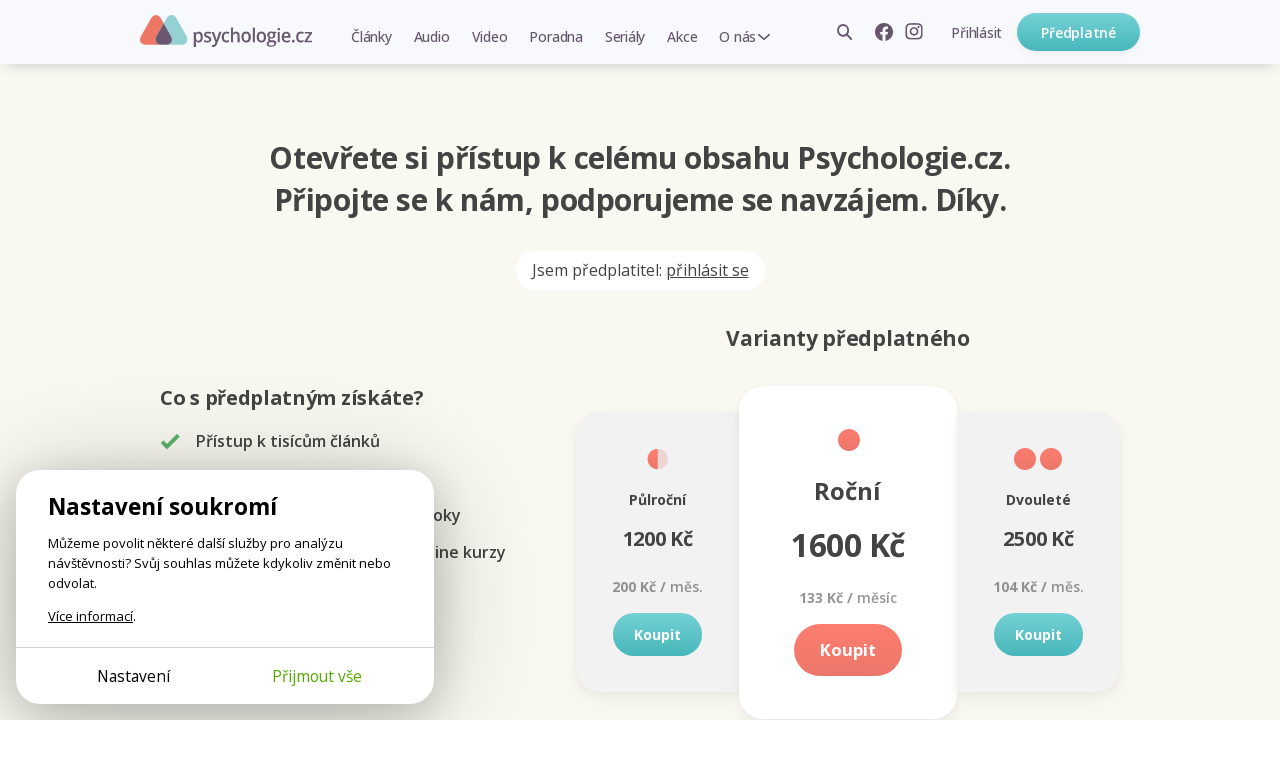

--- FILE ---
content_type: text/html; charset=utf-8
request_url: https://psychologie.cz/predplatne/?source_article=82753
body_size: 8912
content:
<!DOCTYPE html>


<html lang="cs" class="
        subscription-page psychologie">
<head>
    <meta charset="utf-8">
    <meta http-equiv="X-UA-Compatible" content="IE=edge">
    <meta name="google-site-verification" content="O62_iIBI0YnoHEmwDL-zrSy7yHzIiUqpZaxN61aUXsU"/>
    <meta name="viewport" content="width=device-width, initial-scale=1, maximum-scale=1.0, user-scalable=no">
    <meta name="author" content="Mindlab"/>
    <meta name="keywords" content="psychologie, psycholog, psychoterapeut, poradna"/>
    <meta name="description" content="Web Psychologie.cz je pro lidi, kteří vědí, že se stále mají co učit. Psychologové a psychoterapeuti sdílejí se čtenáři své odborné znalosti i osobní zkušenosti formou srozumitelných článků a poutavých videoseminářů."/>
    <meta name="format-detection" content="telephone=no">
    <meta name="robots" content="index, follow, noarchive"/>
    <link rel="shortcut icon" href="/static/img/favicon.ico"/>
    <link rel="apple-touch-icon" sizes="144x144" href="/static/img/apple-touch-icon.png">

    
        <meta property="og:title" content="Předplatné"/>
        <meta property="og:description" content="Web Psychologie.cz je pro lidi, kteří vědí, že se stále mají co učit. Psychologové a psychoterapeuti sdílejí se čtenáři své odborné znalosti i osobní zkušenosti formou srozumitelných článků a poutavých videoseminářů."/>
        <meta property="og:image" content="https://psychologie.cz/static/img/fb-share/fb-share-main.png"/>
        <meta property="og:url" content="https://psychologie.cz/predplatne/"/>
        <meta property="og:type" content="website"/>
        <meta property="og:locale" content="cs_CZ"/>
        <meta property="og:site_name" content="Psychologie.cz"/>
        
    

    <title>Předplatné | Psychologie.cz</title>

    <link rel="stylesheet" href="/static/cache/css/output.c578cc3c5d2e.css" type="text/css">
    
    <link rel="preconnect" href="https://fonts.googleapis.com">
    <link rel="preconnect" href="https://fonts.gstatic.com" crossorigin>
    <link href="https://fonts.googleapis.com/css2?family=Lora:ital,wght@0,400;0,500;0,700;1,500&amp;family=Open+Sans:wght@400;500;600;650;700&amp;display=swap" rel="stylesheet">
    <script type="text/javascript" src="/static/js/gtm_tracking.js"></script>
    <script>
        window.dataLayer = window.dataLayer || [];
        window.DEBUG = false;
    </script>
    
        <script>
            function gtag() { window.dataLayer.push(arguments); }
            window.GTAG_CONSENT = {
                'analytics_storage': 'analytics',
                'ad_storage': null,
                'ad_user_data': null,
                'ad_personalization': null,
            }
            gtag('consent', 'default', Object.fromEntries(Object.entries(window.GTAG_CONSENT).map(([key]) => [key, 'granted'])));

            (function (w, d, s, l, i) {
                w[l] = w[l] || [];
                w[l].push({
                    'gtm.start': new Date().getTime(),
                    event: 'gtm.js'
                });
                var f = d.getElementsByTagName(s)[0],
                    j = d.createElement(s), dl = l != 'dataLayer' ? '&l=' + l : '';
                j.async = true;
                j.src =
                    'https://www.googletagmanager.com/gtm.js?id=' + i + dl;
                f.parentNode.insertBefore(j
                    , f);
            })(window, document, 'script', 'dataLayer', 'GTM-WC9CN5T');
        </script>
    

    

    <script>
        window.gopay_process_url = "/gopay/zpracovani/";
    </script>

    <script src="/static/bower/jquery/dist/jquery.min.js"></script>
    <!--[if lt IE 9]>
        <script src="https://oss.maxcdn.com/libs/html5shiv/3.7.0/html5shiv.js"></script>
        <script src="https://oss.maxcdn.com/libs/respond.js/1.4.2/respond.min.js"></script>
    <![endif]-->
    
</head>
<body class="">
    
        
        <noscript>
            <iframe src="https://www.googletagmanager.com/ns.html?id=GTM-WC9CN5T" height="0" width="0" style="display:none;visibility:hidden"></iframe>
        </noscript>
    
    
    <script>
        !function(f,b,e,v,n,t,s)
        {if(f.fbq)return;n=f.fbq=function(){n.callMethod?
        n.callMethod.apply(n,arguments):n.queue.push(arguments)};
        if(!f._fbq)f._fbq=n;n.push=n;n.loaded=!0;n.version='2.0';
        n.queue=[];t=b.createElement(e);t.async=!0;
        t.src=v;s=b.getElementsByTagName(e)[0];
        s.parentNode.insertBefore(t,s)}(window, document,'script',
        'https://connect.facebook.net/en_US/fbevents.js');
        fbq('init', '962219268027575');
        fbq('track', 'PageView');
    </script>
    <noscript>
        <img height="1" width="1" style="display:none" src="https://www.facebook.com/tr?id=962219268027575&ev=PageView&noscript=1"/>
    </noscript>
    

    <div class="messages js-messages">
        
    </div>

    


    <nav id="js-site-nav" class="site-nav" role="navigation">
    <div id="js-nav-mobile" class="site-nav-mobile">
        <a class="site-nav-brand" href="/">Psychologie.cz</a>
        <ul class="site-nav-mobile-links">
            <li><a class="site-nav-menu-link" href="/clanky/">Články</a></li>
            <li><a class="site-nav-menu-link" href="/audio/">Audio</a></li>
            <li><a class="site-nav-menu-link" href="/video/">Video</a></li>
        </ul>
        <a id="js-nav-toggle-burger" class="site-nav-hamburger js-nav-toggle-burger" href="#"></a>
    </div>
    <div id="js-site-nav-container" class="site-nav-container">
        <div class="site-nav-mobile-top">
            <a id="js-nav-close" class="site-nav-close js-nav-close" href="#"></a>
        </div>
        <div id="js-site-nav-menu" class="site-nav-left">
            
                <a class="site-nav-brand" href="/">Psychologie.cz</a>
            
            <form action="/vyhledat/" method="get" id="js-site-search-mobile" class="site-search site-nav-desktop-hidden">
    <input id="js-site-search-input-mobile" class="site-search-input" name="search" type="text" placeholder="Zadejte hledaný výraz" />
    
        <button id="js-site-search-toggle-mobile" type="submit" class="site-search-icon desktophidden2"><span>Vyhledávání</span></button>
    
</form>


            <ul class="site-nav-menu">
                
                    <li class="site-nav-menu-item">
                        <a class="site-nav-menu-link " href="/clanky/">Články</a>
                    </li>
                    <li class="site-nav-menu-item">
                        <a class="site-nav-menu-link " href="/audio/">Audio</a>
                    </li>
                    <li class="site-nav-menu-item">
                        <a class="site-nav-menu-link " href="/video/">Video</a>
                    </li>

                    <li class="site-nav-menu-item">
                        <a class="site-nav-menu-link " href="/poradna/">Poradna</a>
                    </li>
                    <li class="site-nav-menu-item">
                        <a class="site-nav-menu-link " href="/serialy/">Seriály</a>
                    </li>
                    <li class="site-nav-menu-item site-nav-desktop-hidden">
                        <a class="site-nav-menu-link" href="/nejlepe-hodnocene/">Nejlépe hodnocené články</a>
                    </li>
                    <li class="site-nav-menu-item">
                        <a class="site-nav-menu-link " href="/akce/"><span class="site-nav-mobile-hidden">Akce</span><span class="site-nav-desktop-hidden">Naše akce</span></a>
                    </li>
                    <li class="site-nav-menu-item site-nav-menu-with-submenu">
                        <a class="site-nav-menu-link " href="#" id="js-item-with-submenu">O nás</a>
                        <ul class="site-nav-submenu">
                            <li class="site-nav-menu-item">
                                <a class="site-nav-menu-link" href="/o-nas/">Kdo jsme</a>
                            </li>
                            
                            <li class="site-nav-menu-item">
                                <a class="site-nav-menu-link" href="/pro-autory/">Pro autory</a>
                            </li>
                            <li class="site-nav-menu-item">
                                <a class="site-nav-menu-link" href="/newsletter/">Novinky e-mailem</a>
                            </li>
                            <li class="site-nav-menu-item">
                                <a class="site-nav-menu-link" href="/kontakt/">Kontakt</a>
                            </li>
                            
                        </ul>
                    </li>
                    <li class="site-nav-menu-item site-nav-menu-item-icons">
                        <a href="https://www.facebook.com/psychologie.cz" target="_blank"><img src="/static/img/icons/facebook-gray.svg" alt="Facebook" /></a>
                        <a href="https://www.instagram.com/psychologie.cz/" target="_blank"><img src="/static/img/icons/instagram-gray.svg" alt="Instagram" /></a>
                    </li>
                    
                
            </ul>
            
        </div>

        <div class="site-nav-right">
            
                <ul class="site-nav-items site-nav-mobile-hidden">
                    <li class="site-nav-item">
                        <form action="/vyhledat/" method="get" id="js-site-search" class="site-search ">
    <input id="js-site-search-input" class="site-search-input" name="search" type="text" placeholder="Zadejte hledaný výraz" />
    
         <span id="js-site-search-toggle" class="site-search-icon"><span>Vyhledávání</span></span>
    
</form>

                    </li>
                    <li class="site-nav-item site-nav-item-icons">
                        <a class="js-fb-link" href="https://www.facebook.com/psychologie.cz" target="_blank"><img src="/static/img/icons/facebook-gray.svg" alt="Facebook" /></a>
                        <a href="https://www.instagram.com/psychologie.cz/" target="_blank"><img src="/static/img/icons/instagram-gray.svg" alt="Instagram" /></a>
                    </li>
                    
                        <li class="site-nav-item">
                            <a href="/ucet/prihlaseni-registrace/?next_url=/predplatne/" class="site-nav-menu-link site-nav-signin"><span>Přihlásit</span></a>
                        </li>
                    
                </ul>
                
                    <a href="/predplatne/" class="site-nav-mobile-hidden site-nav-button btn btn-primary btn--small btn--narrow">Předplatné</a>
                

                <div class="site-nav-mobile-bottom">
                    
                        <a href="/predplatne/" class="site-nav-button btn btn-primary btn--small btn--narrow">Předplatné</a>
                        <a href="/ucet/prihlaseni-registrace/?next_url=/predplatne/" class="site-nav-menu-link site-nav-signin"><span>Přihlásit se</span></a>
                    
                </div>
            
        </div>
    </div>
</nav>




    <div class="container">
        
    

    <div class="a-content a-content-subscription">

    
        <div class="about-pay-info" id="pay_info">
    <h2 class="ns-h ns-h7 ns-text-center">
        <span class="js-offers-for-me">
            Otevřete si přístup k celému obsahu Psychologie.cz.<br>
            Připojte se k nám, podporujeme se navzájem. Díky.
        </span>
        <span class="js-offers-gift" style="display: none">
            Darujte předplatné Psychologie.cz.<br/>
            Je v něm víc, než si myslíte.
        </span>
    </h2>
    
        <div class="ns-order-got-subscription">
            Jsem předplatitel: <a href="/ucet/prihlaseni-registrace/?next_url=/predplatne/%3Fsource_article%3D82753">přihlásit se</a>
        </div>
    
</div>

    

    


<div class="subs-block js-subscriptions-cont">
    <div class="subs-block-info">
        <h3>
    Co s předplatným <span class="js-offers-for-me">získáte</span><span class="js-offers-gift" style="display: none">darujete</span>?
</h3>
<ul>
    <li>Přístup k tisícům článků</li>
    <li>Audio verze článků</li>
    <li>Autorské a tematické audiobooky</li>
    <li>Videozáznamy přednášek a online kurzy</li>
    <li>Poradnu vedenou odborníky</li>
    <li class="js-offers-gift" style="display: none">Opravdu smysluplný vánoční dárek</li>
</ul>

        <div class="subs-block-gift-wrapper">
            <div class="subs-block-gift">
                <label class="ns-toggle ns-toggle-ios">
                    Koupit jako dárek&nbsp;
                    <input class="js-gift-checkbox" type="checkbox">
                    
                </label>
            </div>

            
        </div>
    </div>

    <div class="subs-block-offers js-offers-for-me" style="display: none">
        <h2 class="subs-block-headline">Varianty předplatného</h2>

        <div class="subs-block-offer1">

            
                <section class="offer offer1">
                    <div class="price-features">
                        <h4 class="offer-title offer-title-half-year">Půlroční</h4>
                        
                        <h3>1200 Kč</h3>
                        <p class="subscr-monthly-price"><span>200 Kč /</span> měs.</p>
                        <div>
                        <a href="/koupit-predplatne/pulrocni/?source_article=82753" class="round-btn subscription-btn dim js-trackable" data-track='{"event": "addToCart", "ecommerce": {"currencyCode": "CZK", "add": {"products": [{"id": "subscr_full_half_year_subscription", "price": 1200.0, "quantity": 1}]}}}'>Koupit</a>
                        </div>
                    </div>
                </section>
            

        </div>

        <div class="subs-block-offer2">

            <section class="offer offer2">
                <div class="price-features">
                    <h4 class="offer-title offer-title-year">Roční</h4>
                    
                    <h3>1600 Kč</h3>
                    <p class="subscr-monthly-price"><span>133 Kč /</span> měsíc</p>

                    <div>
                        <a href="/koupit-predplatne/jeden-rok/?source_article=82753" class="round-btn subscription-btn js-trackable" data-track='{"event": "addToCart", "ecommerce": {"currencyCode": "CZK", "add": {"products": [{"id": "subscr_one_year_subscription", "price": 1600.0, "quantity": 1}]}}}'>Koupit</a>
                    </div>
                </div>
            </section>

        </div>

        <div class="subs-block-offer3">

            <section class="offer offer3">
                <div class="price-features">
                    <h4 class="offer-title offer-title-two-years">Dvouleté</h4>
                    
                    <h3>2500 Kč</h3>
                    <p class="subscr-monthly-price"><span>104 Kč /</span> měs.</p>

                    <div>
                        <a href="/koupit-predplatne/dva-roky/?source_article=82753" class="round-btn subscription-btn dim js-trackable" data-track='{"event": "addToCart", "ecommerce": {"currencyCode": "CZK", "add": {"products": [{"id": "subscr_two_years_subscription", "price": 2500.0, "quantity": 1}]}}}'>Koupit</a>
                    </div>
                </div>
            </section>

        </div>

    </div>

    <div class="subs-block-offers js-offers-gift" style="display: none">
        <h2 class="subs-block-headline">Varianty předplatného</h2>

        <div class="subs-block-offer1">

            <section class="offer offer1">
                <div class="price-features">
                    <h4 class="offer-title offer-title-half-year">Půlroční</h4>
                    
                    <h3>1200 Kč</h3>
                    <p class="subscr-monthly-price"><span>200 Kč /</span> měs.</p>
                    <div>
                    <a href="/darkove-predplatne/pulrocni/?source_article=82753" class="round-btn subscription-btn dim js-trackable" data-track='{"event": "addToCart", "ecommerce": {"currencyCode": "CZK", "add": {"products": [{"id": "subscr_full_half_year_subscription", "price": 1200.0, "quantity": 1}]}}}'>Koupit</a>
                    </div>
                </div>
            </section>

        </div>

        <div class="subs-block-offer2">

            <section class="offer offer2">
                <div class="price-features">
                    <h4 class="offer-title offer-title-year">Roční</h4>
                    
                    <h3>1600 Kč</h3>
                    <p class="subscr-monthly-price"><span>133 Kč /</span> měsíc</p>

                    <div>
                        <a href="/darkove-predplatne/jeden-rok/?source_article=82753" class="round-btn subscription-btn js-trackable" data-track='{"event": "addToCart", "ecommerce": {"currencyCode": "CZK", "add": {"products": [{"id": "subscr_one_year_subscription", "price": 1600.0, "quantity": 1}]}}}'>Koupit</a>
                    </div>
                </div>
            </section>

        </div>

        <div class="subs-block-offer3">

            <section class="offer offer3">
                <div class="price-features">
                    <h4 class="offer-title offer-title-two-years">Dvouleté</h4>
                    
                    <h3>2500 Kč</h3>
                    <p class="subscr-monthly-price"><span>104 Kč /</span> měs.</p>

                    <div>
                        <a href="/darkove-predplatne/dva-roky/?source_article=82753" class="round-btn subscription-btn dim js-trackable" data-track='{"event": "addToCart", "ecommerce": {"currencyCode": "CZK", "add": {"products": [{"id": "subscr_two_years_subscription", "price": 2500.0, "quantity": 1}]}}}'>Koupit</a>
                    </div>
                </div>
            </section>

        </div>

    </div>
</div>

<script>
    function showOffers(options) {
        var checked = $('.js-gift-checkbox').is(':checked');
        $('.js-offers-for-me').toggle(!checked);
        $('.js-offers-gift').toggle(checked);
        if (!options || !options.noHashChange) {
            window.location.hash = checked ? '#darek' : '#pro-sebe';
        }
    }
    function setCheckboxByHash() {
        $('.js-gift-checkbox').prop('checked', window.location.hash == '#darek');
    }

    $('.js-gift-checkbox').on('click', showOffers);
    window.onhashchange = function() {
        setCheckboxByHash();
        showOffers({noHashChange: true});
    };

    setCheckboxByHash();
    showOffers();
</script>






    </div>

    <h2 class="full-col subscription-above-list" id="subscription_article_list">Články pro předplatitele</h2>
    <div class="row full-col clearfix articles-read-more js-infinite-scroll">
        


    </div>


    </div>

    
<footer class="site-footer">
    
    <div class="site-footer__bottom">
        <div class="inner full-col">
            <div class="site-footer__columns">
                <div class="column">
                    <p class="site-footer__caption">
                        Psychologové a&nbsp;psychoterapeuti na&nbsp;webu Psychologie.cz sdílí své zkušenosti s&nbsp;lidmi, kterým se nemohou věnovat osobně. Připojte se k&nbsp;nám, podporujeme se navzájem. Díky.
                    </p>
                    <div class="site-footer__subscribe">
                        
    <a href="/predplatne/" class="btn btn--primary btn--small btn--center btn--full-width">Předplatné</a>
    <a href="/predplatne/#darek" class="user-link"><span class="inline-icon inline-icon-gift"></span>Darujte předplatné</a>


                    </div>
                    
    					<a href="/ucet/prihlaseni-registrace/?next_url=/predplatne/" class="site-footer__signin"><span>Přihlásit</span></a>
                    
                </div>
                <div class="column">
                    <h1>Obsah</h1>
                    <ul>
                        <li><a href="/clanky/">Články</a></li>
                        <li><a href="/audio/">Audio</a></li>
                        <li><a href="/video/">Video</a></li>
                        <li><a href="/poradna/">Poradna</a></li>
                        <li><a href="/serialy/">Seriály</a></li>
                        <li><a href="/akce/">Naše akce</a></li>
                    </ul>
                </div>
                <div class="column">
                    <h1>O nás</h1>
                    <ul>
                        <li><a href="/o-nas/">Kdo jsme</a></li>
                        <li><a href="/pro-autory/">Pro autory</a></li>
                        
                        <li><a href="/kontakt/">Kontakt</a></li>
                    </ul>
                </div>
                <div class="column">
                    <h1>Hledat na webu</h1>
                    <form action="/vyhledat/" method="get" id="js-site-search" class="site-search ">
    <input id="js-site-search-input" class="site-search-input" name="search" type="text" placeholder="Zadejte hledaný výraz" />
    
         <span id="js-site-search-toggle" class="site-search-icon"><span>Vyhledávání</span></span>
    
</form>

                    
                    <h1>Novinky e-mailem</h1>
                    <div id="mc_embed_signup" class="site-footer__newsletter">
	<form onsubmit="submitNewsletterForm(
              $(this).parent(),
              null,
              null,
          ); return false"
	      data-action="/ajax/add-newsletter-contact/"
          data-track='{"newsletter_registration_footer": "success", "event": "form_submit"}'  
	      id="mc-embedded-subscribe-form"
	      name="mc-embedded-subscribe-form"
	      class="validate "
	      novalidate
	>
		<input type="hidden" name="csrfmiddlewaretoken" value="EPvyHxaaErme3O1QBDY973q9o23tVaW4bWzUbUjPbkIPJcGwSChQwWCoM9AKcHYE">
        <div class="content">
            
			
            
                <input type="email" value="" name="email" class="form-input js-input" id="mce-EMAIL" placeholder="Zadejte svůj e-mail" required>
            
		    
		    
	    	
            <button name="subscribe" id="mc-embedded-subscribe" class="site-footer__newsletter__submit js-submit">Odebírat</button>

            <div class="newsletter-sent js-success" style="display: none">
                Odesláno, díky!
            </div>

            <div class="newsletter-sent newsletter-sent-error js-error" style="display: none"></div>
            <div class="newsletter-sent newsletter-sent-error js-general-error" style="display: none">
                Nastala chyba. Prosím obnovte stránku a zkuste znovu, nebo konaktujte naši podporu na <a href="mailto:redakce@psychologie.cz">redakce@psychologie.cz</a>.
            </div>
            
	    </div>
	</form>
</div>

                    
                    <h1>Sledujte nás</h1>
                    <div class="site-footer__social">
                        <a class="js-fb-link" href="https://www.facebook.com/psychologie.cz" target="_blank"><img src="/static/img/icons/facebook.svg" width="28" height="28" alt="Facebook" /></a>
                        <a href="https://www.instagram.com/psychologie.cz/" target="_blank"><img src="/static/img/icons/instagram.svg" width="28" height="28" alt="Instagram" /></a>
                        
                        <a href="https://www.youtube.com/@psychologie.cz2794" target="_blank"><img src="/static/img/icons/youtube.svg" width="28" height="28" alt="YouTube" /></a>
                        <a href="https://open.spotify.com/show/4lzYG4PWzxGaFpgyf5Ke7e?si=d1b81c86d61e44be" target="_blank"><img src="/static/img/icons/spotify.svg" width="28" height="28" alt="Spotify" /></a>
                        <a href="https://podcasts.apple.com/cz/podcast/v-sob%C4%9B/id1519249797" target="_blank"><img src="/static/img/icons/apple-podcasts.svg" width="28" height="28" alt="Apple Podcasts" /></a>
                    </div>
                    <p><a href="/ukr/">Українська версія</a></p>
                </div>
            </div>
            <div class="site-footer__copy">
                <div class="column">&copy;&nbsp;Copyright&nbsp;Mindlab&nbsp;s.r.o.</div>
                <div class="column">Bez písemného svolení vydavatele je zakázáno jakékoli užití částí nebo celku díla, zejména rozmnožování a&nbsp;šíření jakýmkoli způsobem, mechanickým nebo elektronickým, v&nbsp;českém nebo jiném jazyce.</div>
                <div class="column"><a href="/obchodni-podminky/">Obchodní podmínky</a></div>
                <div class="column"><a class="js-cookiebar-show-advanced" href="#">Nastavení Cookies</a></div>
            </div>
        </div>
    </div>
</footer>

    


    

    <div class="js-cookiebar cb">
    <section class="cb-card js-cookiebar-brief">
        <div class="cb-body">
            <div class="cb-main-heading">Nastavení soukromí</div>
            <p>
                Můžeme povolit některé další služby pro analýzu návštěvnosti? Svůj souhlas můžete kdykoliv změnit nebo odvolat.
            </p>
            <p>
                <a href="/cookies/">Více informací</a>.
            </p>
        </div>
        <div class="cb-footer">
            <div>
                <a href="#" class="btn btn-sm btn-simple btn-no-arrow js-cookiebar-show-advanced">Nastavení</a>
            </div>
            <div>
                <a href="#" class="btn btn-sm btn-success btn-no-arrow js-cookiebar-accept-all">Přijmout vše</a>
            </div>
        </div>
    </section>

    <section class="cb-card js-cookiebar-advanced" style="display: none;">
        <div class="cb-body">
            <div class="cb-main-heading">Nastavení soukromí</div>
            <p>
                Zde můžete posoudit a přizpůsobit služby, které bychom rádi na tomto webu používali. Máte to pod kontrolou! Povolte nebo zakažte služby, jak uznáte za vhodné.
            </p>
            <p><a href="/cookies/">Více informací</a>.</p>

            
            <div class="cb-category-title">
                <div class="cb-category-heading">Poskytování služeb</div>
                <div class="cb-always-active">Vždy zapnuté</div>
            </div>

            <p>
                Cookies potřebné pro správné fungování webu. Neobsahují žádné osobní údaje ani jiné informace umožňující identifikovat uživatele.
            </p>

            <div class="cb-category-title">
                <div class="cb-category-heading">Analýza návštěvnosti</div>
                <div>
                    <label class="cb-toggle cb-toggle-ios">
                        <input class="cb-toggle-checkbox js-cookiebar-checkbox" name="analytics" type="checkbox">
                        
                    </label>
                </div>
            </div>

            <p>
                Shromažďování dat o anonymním používání pro zlepšení obsahu na těchto stránkách.
            </p>

            
        </div>
        <div class="cb-footer">
            <div>
                <a href="#" class="btn btn-sm btn-success btn-no-arrow js-cookiebar-accept-all">Přijmout vše</a>
            </div>
            <div>
                <a href="#" class="btn btn-sm btn-no-arrow js-cookiebar-accept-selected">Přijmout vybrané</a>
            </div>
        </div>
    </section>
</div>

<script>

    $(document).ready(function() {
        if (typeof cookiebarInit != 'undefined') {
            var cookiebar = cookiebarInit({
                'days': {'default': 30, 'accept_all': 180},
                'cookies': {
                    'sessionid': 'required',
                    'csrftoken': 'required',
                    'django_language': 'required',
                    'cookiebar_preferences': 'required',

                    
                    '_fbp': 'analytics',

                    
                    '_ga': 'analytics',
                    '_gid': 'analytics',
                    '__gpi': 'analytics',
                    '__gads': 'analytics',
                    '_ga_1D3WSWK7MY': 'analytics',

                    
                    '_hjSessionUser_3330937': 'analytics',
                    '_hjid': 'analytics',
                    '_hjFirstSeen': 'analytics',
                    '_hjUserAttributesHash': 'analytics',
                    '_hjCachedUserAttributes': 'analytics',
                    '_hjViewportId': 'analytics',
                    '_hjSession_3330937': 'analytics',
                    '_hjSessionTooLarge': 'analytics',
                    '_hjSessionRejected': 'analytics',
                    '_hjSessionResumed': 'analytics',
                    '_hjLocalStorageTest': 'analytics',
                    '_hjIncludedInPageviewSample': 'analytics',
                    '_hjIncludedInSessionSample': 'analytics',
                    '_hjAbsoluteSessionInProgress': 'analytics',
                    '_hjTLDTest': 'analytics',
                    '_hjRecordingEnabled': 'analytics',
                    '_hjRecordingLastActivity': 'analytics'
                },
                'gtag_consent': window.GTAG_CONSENT,
            });
        }
    });
</script>


    
    

    <script src="/static/cache/js/output.d4ba632a36f5.js"></script>
    <script>
    sendGTMData({'uzivatel': 'neprihlaseny'})
    var json = '{}';
    var data = JSON.parse(json);
    if (data.messages) {
        for (var i = 0; i < data.messages.length; i++) {
            sendGTMData(data.messages[i]);
        }
    }
</script>

    
    
    

    <script>
        $(function () {
            // initMenu();
            hideFlashMessage($('.js-message:not(.permament)'), 6000);

            // zobrazeni navigace nahoru a top-ribbonu
            function checkScroll() {
                var scroll = $(document).scrollTop();
                $('.to-top').toggleClass('to-top-visible', scroll > 300)
                $('#top-ribbon').toggleClass('to-top-visible', scroll > 300)
            }

            // $(window).scroll(checkScroll);
            FastClick.attach(document.body);

            
            $.ajaxSetup({
                beforeSend: function (xhr, settings) {
                    if (!(/^(GET|HEAD|OPTIONS|TRACE)$/.test(settings.type)) && !this.crossDomain) {
                        xhr.setRequestHeader("X-CSRFToken", getCookie('csrftoken'));
                    }
                }
            });

            GTMTrack();
            initDownloadBookButtons();
        });
        initAjaxLoad();
    </script>
    <script data-ad-client="pub-5171042661968109" async src="https://pagead2.googlesyndication.com/pagead/js/adsbygoogle.js"></script>
    
    
    
    <script>
        $(document).ready(function () {
            var items_per_page = 0;
            var width = $(window).width();
            if (width > 867) {
                items_per_page = 15;
            }
            else if (width > 480) {
                items_per_page = 9;

            }
            else {
                items_per_page = 6;
            }
            $.get('./?offset=0&count=' + items_per_page, function (data) {
                var $articleContainer = $('.js-infinite-scroll');
                $articleContainer.append(data);
                $articleContainer.jscroll({
                    loadingHtml: '<span class="loading-status">Načítá se...</span>',
                    padding: 20,
                    nextSelector: 'a.js-next-page:last'
                });
            });


        });
    </script>
 
</body>
</html>


--- FILE ---
content_type: text/html; charset=utf-8
request_url: https://psychologie.cz/predplatne/?offset=0&count=15
body_size: 2946
content:

    

<div class="article-list-box">
    
    
        <a href="/vina-jako-soucast-rustu/" class="img-anchor">
            <img src="/media/cache/55/7e/557e5e0ed4b10d97fa5176c622ca4865.jpg" class="a-thumb">
            





            
        </a>
    

    
        <div class="a-title" style="background-image: url(/media/cache/fc/d8/fcd89d2b6ad225bdbe891522f99c485d.png)">
            <h3>
                <a href="/vina-jako-soucast-rustu/">
                    
                    Vina jako součást růstu
                </a>
            </h3>
        </div>
    

    <p class="a-intro">Pocity viny se někdy ozývají nejsilněji, když jsme na cestě k sobě.</p>
    <div class="a-author">
        <p class="author">



    
        Martina Kastnerová
        
            <br><span class="author-rich-profession author-rich-profession-list-box">Psycholožka</span>
        
    



</p>
        
    </div>
</div>


    

<div class="article-list-box">
    
    
        <a href="/emocni-prace-ve-vztahu/" class="img-anchor">
            <img src="/media/cache/ce/a3/cea340a6b291d98e5d2d3384a6c8158c.jpg" class="a-thumb">
            





            
        </a>
    

    
        <div class="a-title" style="background-image: url(/media/cache/30/30/3030035b7f671627aadcb95b22c4112a.png)">
            <h3>
                <a href="/emocni-prace-ve-vztahu/">
                    
                    Emoční práce ve vztahu
                </a>
            </h3>
        </div>
    

    <p class="a-intro">Domácí práce jsou vidět jenom neudělané. Citové soužití funguje podobně.</p>
    <div class="a-author">
        <p class="author">



    
        Eliška Mynářová
        
            <br><span class="author-rich-profession author-rich-profession-list-box">Psychoterapeutka</span>
        
    



</p>
        
    </div>
</div>


    

<div class="article-list-box">
    
    
        <a href="/kde-konci-to-moje/" class="img-anchor">
            <img src="/media/cache/c1/42/c142a5bd864595231fb97fe18bc0f366.jpg" class="a-thumb">
            





            
        </a>
    

    
        <div class="a-title" style="background-image: url(/media/cache/99/d2/99d270aed0f7ef650638b5edade489f9.png)">
            <h3>
                <a href="/kde-konci-to-moje/">
                    
                    Kde končí to moje
                </a>
            </h3>
        </div>
    

    <p class="a-intro">Co doopravdy můžeme – a za co všechno můžeme ve vztazích a ve světě?</p>
    <div class="a-author">
        <p class="author">



    
        Martin Burget
        
            <br><span class="author-rich-profession author-rich-profession-list-box">Student psychologie</span>
        
    



</p>
        
    </div>
</div>


    

<div class="article-list-box">
    
    
        <a href="/temna-muza/" class="img-anchor">
            <img src="/media/cache/a9/9a/a99a75476f65593dacf3e0867765b816.jpg" class="a-thumb">
            





            
        </a>
    

    
        <div class="a-title" style="background-image: url(/media/cache/df/15/df153d3465b1b8c55252cc6cdc9a2b9f.png)">
            <h3>
                <a href="/temna-muza/">
                    
                    Temná múza
                </a>
            </h3>
        </div>
    

    <p class="a-intro">Silné a inspirativní vztahy nebývají vždycky zdravé. Co když už jenom bolí?</p>
    <div class="a-author">
        <p class="author">



    
        Radka Loja
        
            <br><span class="author-rich-profession author-rich-profession-list-box">Psycholožka</span>
        
    



</p>
        
    </div>
</div>


    

<div class="article-list-box">
    
    
        <a href="/narcis-v-nas/" class="img-anchor">
            <img src="/media/cache/fd/28/fd28afc4971f0a6e0728f654fc672e64.jpg" class="a-thumb">
            





            
        </a>
    

    
        <div class="a-title" style="background-image: url(/media/cache/b8/ac/b8ace1d6a7e20d935b056f9dddb67b1e.png)">
            <h3>
                <a href="/narcis-v-nas/">
                    
                    Narcis v nás
                </a>
            </h3>
        </div>
    

    <p class="a-intro">Kousek ho v sobě má většina lidí. Což je někdy i dobře.</p>
    <div class="a-author">
        <p class="author">



    
        Nela G. Wurmová
        
            <br><span class="author-rich-profession author-rich-profession-list-box">Psycholožka</span>
        
    



</p>
        
    </div>
</div>


    

<div class="article-list-box">
    
    
        <a href="/duvera-jako-zaklad-zmeny/" class="img-anchor">
            <img src="/media/cache/7c/a8/7ca88774c10b20110dc96a571760697d.jpg" class="a-thumb">
            





            
        </a>
    

    
        <div class="a-title" style="background-image: url(/media/cache/7f/0e/7f0e5f1ff1517346bf61c8ee60fa47a1.png)">
            <h3>
                <a href="/duvera-jako-zaklad-zmeny/">
                    
                    Důvěra jako základ změny
                </a>
            </h3>
        </div>
    

    <p class="a-intro">Potřebujeme věřit, že je možné porozumět sobě i druhým.</p>
    <div class="a-author">
        <p class="author">



    
        Adam Táborský
        
            <br><span class="author-rich-profession author-rich-profession-list-box">Psycholog, terapeut</span>
        
    



</p>
        
    </div>
</div>


    

<div class="article-list-box">
    
    
        <a href="/je-mi-padesat-co-dal/" class="img-anchor">
            <img src="/media/cache/df/16/df16fc0e56e837780629e352e055f581.jpg" class="a-thumb">
            





            
        </a>
    

    
        <div class="a-title" style="background-image: url(/media/cache/7e/da/7eda24a38b8b47d078217d0dd6897a0a.png)">
            <h3>
                <a href="/je-mi-padesat-co-dal/">
                    
                    Je mi padesát, co dál?
                </a>
            </h3>
        </div>
    

    <p class="a-intro">Životní milník nás zve k přehodnocení vnějšího života i hlubší cestě do nitra.</p>
    <div class="a-author">
        <p class="author">



    
        Jan Kulhánek
        
            <br><span class="author-rich-profession author-rich-profession-list-box">Psycholog</span>
        
    



</p>
        
    </div>
</div>


    

<div class="article-list-box">
    
    
        <a href="/jak-rict-ze-odchazim/" class="img-anchor">
            <img src="/media/cache/5a/cc/5accadca163b1699c44e2537b9218d15.jpg" class="a-thumb">
            





            
        </a>
    

    
        <div class="a-title" style="background-image: url(/media/cache/0e/4c/0e4c99ab3cdb1066d881e0e09e09a614.png)">
            <h3>
                <a href="/jak-rict-ze-odchazim/">
                    
                    Jak říct, že odcházím
                </a>
            </h3>
        </div>
    

    <p class="a-intro">Dál už s partnerem žít nechcete, bojíte se ale jeho reakce.</p>
    <div class="a-author">
        <p class="author">



    
        Tereza Sladká
        
            <br><span class="author-rich-profession author-rich-profession-list-box">Psycholožka</span>
        
    



</p>
        
    </div>
</div>


    

<div class="article-list-box">
    
    
        <a href="/zizen-po-lasce/" class="img-anchor">
            <img src="/media/cache/bc/95/bc958a4846e77abd2cdfc81955f0ac93.jpg" class="a-thumb">
            





            
        </a>
    

    
        <div class="a-title" style="background-image: url(/media/cache/ef/66/ef66091770912bdc1292570a8693126b.png)">
            <h3>
                <a href="/zizen-po-lasce/">
                    
                    Žízeň po lásce
                </a>
            </h3>
        </div>
    

    <p class="a-intro">Po vztahu toužíte, ale jako byste všechny odháněli? Začněte naslouchat svému srdci.</p>
    <div class="a-author">
        <p class="author">



    
        Petra Jonášová
        
            <br><span class="author-rich-profession author-rich-profession-list-box">Psychoterapeutka</span>
        
    



</p>
        
    </div>
</div>


    

<div class="article-list-box">
    
    
        <a href="/rodic-jako-pevny-bod/" class="img-anchor">
            <img src="/media/cache/89/c4/89c42a53b3ec8c0fc8535cbccc80ffc0.jpg" class="a-thumb">
            





            
        </a>
    

    
        <div class="a-title" style="background-image: url(/media/cache/a0/83/a0834ed8211e9985e093ec95c91b8407.png)">
            <h3>
                <a href="/rodic-jako-pevny-bod/">
                    
                    Rodič jako pevný bod
                </a>
            </h3>
        </div>
    

    <p class="a-intro">Ne, děti opravdu netraumatizujeme tím, že je vychováváme.</p>
    <div class="a-author">
        <p class="author">



    
        Iva Hadj Moussa
        
            <br><span class="author-rich-profession author-rich-profession-list-box">Psycholožka</span>
        
    



</p>
        
    </div>
</div>


    

<div class="article-list-box">
    
    
        <a href="/mytus-znovuzrozeni/" class="img-anchor">
            <img src="/media/cache/32/2b/322b400abc76226bea95a429e75aceb2.jpg" class="a-thumb">
            





            
        </a>
    

    
        <div class="a-title" style="background-image: url(/media/cache/ee/ba/eeba11c2d451149f23d474dc386c9a82.png)">
            <h3>
                <a href="/mytus-znovuzrozeni/">
                    
                    Mýtus znovuzrození
                </a>
            </h3>
        </div>
    

    <p class="a-intro">Ztráty otevírají prostor novému růstu. Zkusme se této zkušenosti otevřít.</p>
    <div class="a-author">
        <p class="author">



    
        Martin Burget
        
            <br><span class="author-rich-profession author-rich-profession-list-box">Student psychologie</span>
        
    



</p>
        
    </div>
</div>


    

<div class="article-list-box">
    
    
        <a href="/povinna-pohoda/" class="img-anchor">
            <img src="/media/cache/56/84/56841425ebefc115039dadd6d45656d8.jpg" class="a-thumb">
            





            
        </a>
    

    
        <div class="a-title" style="background-image: url(/media/cache/97/df/97df394afe9fb68a1db94c87bf6eca38.png)">
            <h3>
                <a href="/povinna-pohoda/">
                    
                    Povinná pohoda
                </a>
            </h3>
        </div>
    

    <p class="a-intro">Ze samé snahy udělat sobě i druhým „hezké svátky“ můžeme skončit v křeči.</p>
    <div class="a-author">
        <p class="author">



    
        Radka Dydňanská
        
            <br><span class="author-rich-profession author-rich-profession-list-box">Psychoterapeutka</span>
        
    



</p>
        
    </div>
</div>


    

<div class="article-list-box">
    
    
        <a href="/freudovy-vanoce/" class="img-anchor">
            <img src="/media/cache/a5/a4/a5a4302622f571ef79ba4642eab9f25e.jpg" class="a-thumb">
            





            
        </a>
    

    
        <div class="a-title" style="background-image: url(/media/cache/dc/66/dc666ac525f3f156977fb5d5eb1d74e7.png)">
            <h3>
                <a href="/freudovy-vanoce/">
                    
                    Freudovy Vánoce
                </a>
            </h3>
        </div>
    

    <p class="a-intro">Svátky oslovují naše nevědomí. Co by pod povrchem viděla psychoanalýza?</p>
    <div class="a-author">
        <p class="author">



    
        Kristina Sarisová
        
            <br><span class="author-rich-profession author-rich-profession-list-box">Psycholožka</span>
        
    



</p>
        
    </div>
</div>


    

<div class="article-list-box">
    
    
        <a href="/pohlazeni-po-dusi/" class="img-anchor">
            <img src="/media/cache/04/f3/04f3e0d38cafe678807ec475e1edbad1.png" class="a-thumb">
            





            
        </a>
    

    
        <div class="a-title" style="background-image: url(/media/cache/97/23/9723fb32a5ee43360c4c1fff724b24d1.png)">
            <h3>
                <a href="/pohlazeni-po-dusi/">
                    
                    Pohlazení po duši
                </a>
            </h3>
        </div>
    

    <p class="a-intro">Jedna malá laskavost může změnit celý náš den. Včetně laskavosti k sobě.</p>
    <div class="a-author">
        <p class="author">



    
        Aneta Langrová
        
            <br><span class="author-rich-profession author-rich-profession-list-box">Psycholožka</span>
        
    



</p>
        
    </div>
</div>


    

<div class="article-list-box">
    
    
        <a href="/neztratit-se-ve-vztahu/" class="img-anchor">
            <img src="/media/cache/83/48/834848c4af810da74f371260e8668c5b.jpg" class="a-thumb">
            





            
        </a>
    

    
        <div class="a-title" style="background-image: url(/media/cache/11/44/11448916f9d3c7d70d793961486c64c1.png)">
            <h3>
                <a href="/neztratit-se-ve-vztahu/">
                    
                    Neztratit se ve vztahu
                </a>
            </h3>
        </div>
    

    <p class="a-intro">Na partnera se přirozeně napojujeme. Můžeme zažívat blízkost a zůstat sami sebou?</p>
    <div class="a-author">
        <p class="author">



    
        Martina Kastnerová
        
            <br><span class="author-rich-profession author-rich-profession-list-box">Psycholožka</span>
        
    



</p>
        
    </div>
</div>



<a class="js-next-page" href="?count=15&offset=15">Další</a>



--- FILE ---
content_type: text/html; charset=utf-8
request_url: https://www.google.com/recaptcha/api2/aframe
body_size: 116
content:
<!DOCTYPE HTML><html><head><meta http-equiv="content-type" content="text/html; charset=UTF-8"></head><body><script nonce="8RDhfteONI-dFLFqs3Odrg">/** Anti-fraud and anti-abuse applications only. See google.com/recaptcha */ try{var clients={'sodar':'https://pagead2.googlesyndication.com/pagead/sodar?'};window.addEventListener("message",function(a){try{if(a.source===window.parent){var b=JSON.parse(a.data);var c=clients[b['id']];if(c){var d=document.createElement('img');d.src=c+b['params']+'&rc='+(localStorage.getItem("rc::a")?sessionStorage.getItem("rc::b"):"");window.document.body.appendChild(d);sessionStorage.setItem("rc::e",parseInt(sessionStorage.getItem("rc::e")||0)+1);localStorage.setItem("rc::h",'1768785084073');}}}catch(b){}});window.parent.postMessage("_grecaptcha_ready", "*");}catch(b){}</script></body></html>

--- FILE ---
content_type: image/svg+xml
request_url: https://psychologie.cz/static/img/icons/bull-half-year.svg?54abf94b31cc
body_size: 665
content:
<svg width="22" height="23" viewBox="0 0 22 23" fill="none" xmlns="http://www.w3.org/2000/svg">
<circle cx="11.5" cy="11.5" r="10.5" fill="#EBD5D5"/>
<path d="M11.255 22.2776C8.41812 22.2776 5.69745 21.1507 3.69149 19.1448C1.68553 17.1388 0.558594 14.4181 0.558594 11.5813C0.558594 8.74441 1.68553 6.02375 3.69149 4.01778C5.69745 2.01182 8.41812 0.884888 11.255 0.884888V11.5813V22.2776Z" fill="url(#paint0_linear_1315_2158)"/>
<defs>
<linearGradient id="paint0_linear_1315_2158" x1="11.255" y1="0.884888" x2="11.255" y2="22.2776" gradientUnits="userSpaceOnUse">
<stop stop-color="#FD7E70"/>
<stop offset="1" stop-color="#EB776A"/>
</linearGradient>
</defs>
</svg>


--- FILE ---
content_type: image/svg+xml
request_url: https://psychologie.cz/static/img/icons/facebook.svg
body_size: 1181
content:
<svg width="28" height="28" viewBox="0 0 28 28" fill="none" xmlns="http://www.w3.org/2000/svg">
<g id="2021_Facebook_icon 1" clip-path="url(#clip0_5285_3648)">
<path id="Vector" d="M11.6897 27.8607C5.03986 26.6706 0 20.9305 0 14.0003C0 6.30015 6.29982 0 13.9996 0C21.6994 0 27.9992 6.30015 27.9992 14.0003C27.9992 20.9305 22.9593 26.6706 16.3095 27.8607L15.5396 27.2306H12.4596L11.6897 27.8607Z" fill="url(#paint0_linear_5285_3648)"/>
<path id="Vector_2" d="M19.4594 17.9212L20.0894 14.0011H16.3795V11.2711C16.3795 10.1511 16.7995 9.31103 18.4795 9.31103H20.2994V5.74094C19.3195 5.60094 18.1995 5.46094 17.2195 5.46094C13.9996 5.46094 11.7597 7.42098 11.7597 10.9211V14.0011H8.25977V17.9212H11.7597V27.7915C12.5296 27.9315 13.2996 28.0015 14.0696 28.0015C14.8396 28.0015 15.6096 27.9315 16.3795 27.7915V17.9212H19.4594Z" fill="white"/>
</g>
<defs>
<linearGradient id="paint0_linear_5285_3648" x1="14.0003" y1="27.0269" x2="14.0003" y2="-0.00515757" gradientUnits="userSpaceOnUse">
<stop stop-color="#0062E0"/>
<stop offset="1" stop-color="#19AFFF"/>
</linearGradient>
<clipPath id="clip0_5285_3648">
<rect width="27.9992" height="28.0007" fill="white"/>
</clipPath>
</defs>
</svg>


--- FILE ---
content_type: image/svg+xml
request_url: https://psychologie.cz/static/img/icon-search.svg?1020609eb46f
body_size: 612
content:
<?xml version="1.0" encoding="utf-8"?>
<!-- Generator: Adobe Illustrator 26.2.1, SVG Export Plug-In . SVG Version: 6.00 Build 0)  -->
<svg version="1.1" id="Layer_1" xmlns="http://www.w3.org/2000/svg" xmlns:xlink="http://www.w3.org/1999/xlink" x="0px" y="0px"
	 viewBox="0 0 16 16" style="enable-background:new 0 0 16 16;" xml:space="preserve">
<style type="text/css">
	.st0{fill:none;stroke:#66576F;stroke-width:2;stroke-linecap:round;stroke-linejoin:round;}
</style>
<path class="st0" d="M15,15l-4.7-4.7 M11.9,6.4c0,3-2.4,5.4-5.4,5.4c-3,0-5.4-2.4-5.4-5.4C1,3.4,3.4,1,6.4,1
	C9.5,1,11.9,3.4,11.9,6.4z"/>
</svg>


--- FILE ---
content_type: image/svg+xml
request_url: https://psychologie.cz/static/img/icons/list-item.svg?54abf94b31cc
body_size: 228
content:
<svg width="20" height="17" viewBox="0 0 20 17" fill="none" xmlns="http://www.w3.org/2000/svg">
<path d="M6.99998 16.42L0.789978 10.21L3.61998 7.38L6.99998 10.77L16.88 0.880005L19.71 3.71L6.99998 16.42Z" fill="#5DB16D"/>
</svg>
